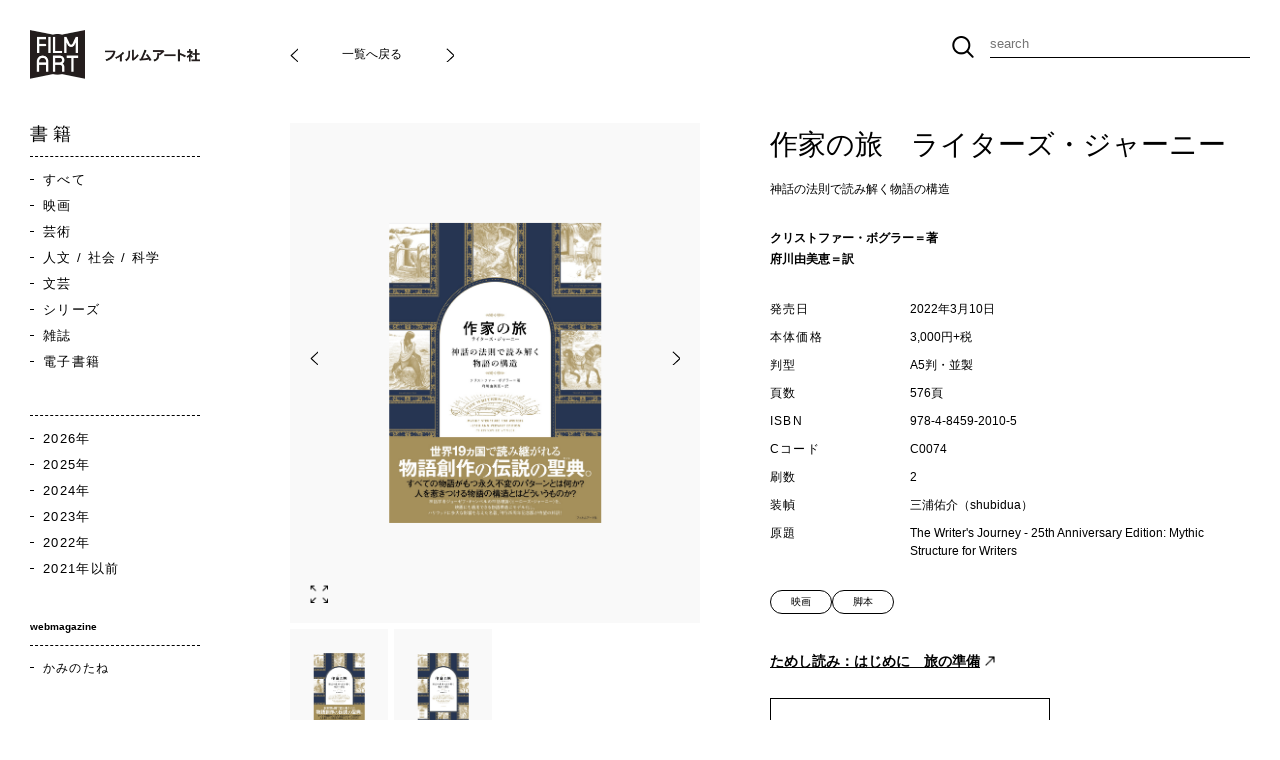

--- FILE ---
content_type: text/html; charset=UTF-8
request_url: https://www.filmart.co.jp/books/978-4-8459-2010-5/
body_size: 48717
content:
<!DOCTYPE html>
<html lang="ja">

  <head>
    <!-- Google tag (gtag.js) -->
    <script async src="https://www.googletagmanager.com/gtag/js?id=G-P8Z5GRXCC3"></script>
    <script>
    window.dataLayer = window.dataLayer || [];

    function gtag() {
      dataLayer.push(arguments);
    }
    gtag('js', new Date());

    gtag('config', 'G-P8Z5GRXCC3');
    </script>

    <meta charset="UTF-8">
    <meta http-equiv="X-UA-Compatible" content="IE=edge">

    <link rel="stylesheet" href="https://www.filmart.co.jp/wp/wp-content/themes/filmart/assets/css/loading.css" media="all">

    <title>作家の旅　ライターズ・ジャーニー | 動く出版社 フィルムアート社</title>
    <meta name="description" content="出版社「フィルムアート社」の公式サイト。領域横断的な人文書・芸術書を中心に、つくること・感じること・考えること・学ぶことの循環を目指して出版活動をしています。">
    <meta name="keywords" content="">
    <meta name="viewport" content="width=device-width,initial-scale=1">

    <meta property="og:site_name" content="動く出版社 フィルムアート社">
      <meta property="og:type" content="article">
  <meta property="og:title" content="作家の旅　ライターズ・ジャーニー">
  <meta property="og:description" content="神話の法則で読み解く物語の構造">
  <meta property="og:url" content="https://www.filmart.co.jp/books/978-4-8459-2010-5/">
  <meta name="twitter:title" content="作家の旅　ライターズ・ジャーニー">
  <meta name="twitter:description" content="神話の法則で読み解く物語の構造">
  <meta property="og:image" content="https://www.filmart.co.jp/wp/wp-content/uploads/2022/03/649_作家の旅　ライターズ・ジャーニー_帯なし.jpg">
  <meta name="twitter:image:src" content="https://www.filmart.co.jp/wp/wp-content/uploads/2022/03/649_作家の旅　ライターズ・ジャーニー_帯なし.jpg">
    <meta name="twitter:card" content="summary_large_image">
    
    
    <link rel="shortcut icon" type="image/vnd.microsoft.icon" href="https://www.filmart.co.jp/wp/wp-content/themes/filmart/assets/img/favicon.ico">
    <link rel="stylesheet" href="https://www.filmart.co.jp/wp/wp-content/themes/filmart/assets/css/main.css" media="all">
    <script>
    console.log()
    </script>

    <meta name='robots' content='max-image-preview:large' />
<link rel="alternate" type="application/rss+xml" title="動く出版社 フィルムアート社 &raquo; フィード" href="https://www.filmart.co.jp/feed/" />
<link rel="alternate" type="application/rss+xml" title="動く出版社 フィルムアート社 &raquo; コメントフィード" href="https://www.filmart.co.jp/comments/feed/" />
<link rel="alternate" type="application/rss+xml" title="動く出版社 フィルムアート社 &raquo; 作家の旅　ライターズ・ジャーニー のコメントのフィード" href="https://www.filmart.co.jp/books/978-4-8459-2010-5/feed/" />
<link rel='stylesheet' id='wp-block-library-css' href='https://www.filmart.co.jp/wp/wp-includes/css/dist/block-library/style.min.css' type='text/css' media='all' />
<style id='global-styles-inline-css' type='text/css'>
body{--wp--preset--color--black: #000000;--wp--preset--color--cyan-bluish-gray: #abb8c3;--wp--preset--color--white: #ffffff;--wp--preset--color--pale-pink: #f78da7;--wp--preset--color--vivid-red: #cf2e2e;--wp--preset--color--luminous-vivid-orange: #ff6900;--wp--preset--color--luminous-vivid-amber: #fcb900;--wp--preset--color--light-green-cyan: #7bdcb5;--wp--preset--color--vivid-green-cyan: #00d084;--wp--preset--color--pale-cyan-blue: #8ed1fc;--wp--preset--color--vivid-cyan-blue: #0693e3;--wp--preset--color--vivid-purple: #9b51e0;--wp--preset--gradient--vivid-cyan-blue-to-vivid-purple: linear-gradient(135deg,rgba(6,147,227,1) 0%,rgb(155,81,224) 100%);--wp--preset--gradient--light-green-cyan-to-vivid-green-cyan: linear-gradient(135deg,rgb(122,220,180) 0%,rgb(0,208,130) 100%);--wp--preset--gradient--luminous-vivid-amber-to-luminous-vivid-orange: linear-gradient(135deg,rgba(252,185,0,1) 0%,rgba(255,105,0,1) 100%);--wp--preset--gradient--luminous-vivid-orange-to-vivid-red: linear-gradient(135deg,rgba(255,105,0,1) 0%,rgb(207,46,46) 100%);--wp--preset--gradient--very-light-gray-to-cyan-bluish-gray: linear-gradient(135deg,rgb(238,238,238) 0%,rgb(169,184,195) 100%);--wp--preset--gradient--cool-to-warm-spectrum: linear-gradient(135deg,rgb(74,234,220) 0%,rgb(151,120,209) 20%,rgb(207,42,186) 40%,rgb(238,44,130) 60%,rgb(251,105,98) 80%,rgb(254,248,76) 100%);--wp--preset--gradient--blush-light-purple: linear-gradient(135deg,rgb(255,206,236) 0%,rgb(152,150,240) 100%);--wp--preset--gradient--blush-bordeaux: linear-gradient(135deg,rgb(254,205,165) 0%,rgb(254,45,45) 50%,rgb(107,0,62) 100%);--wp--preset--gradient--luminous-dusk: linear-gradient(135deg,rgb(255,203,112) 0%,rgb(199,81,192) 50%,rgb(65,88,208) 100%);--wp--preset--gradient--pale-ocean: linear-gradient(135deg,rgb(255,245,203) 0%,rgb(182,227,212) 50%,rgb(51,167,181) 100%);--wp--preset--gradient--electric-grass: linear-gradient(135deg,rgb(202,248,128) 0%,rgb(113,206,126) 100%);--wp--preset--gradient--midnight: linear-gradient(135deg,rgb(2,3,129) 0%,rgb(40,116,252) 100%);--wp--preset--font-size--small: 10px;--wp--preset--font-size--medium: 14px;--wp--preset--font-size--large: 18px;--wp--preset--font-size--x-large: 42px;--wp--preset--spacing--20: 0.44rem;--wp--preset--spacing--30: 0.67rem;--wp--preset--spacing--40: 1rem;--wp--preset--spacing--50: 1.5rem;--wp--preset--spacing--60: 2.25rem;--wp--preset--spacing--70: 3.38rem;--wp--preset--spacing--80: 5.06rem;--wp--preset--shadow--natural: 6px 6px 9px rgba(0, 0, 0, 0.2);--wp--preset--shadow--deep: 12px 12px 50px rgba(0, 0, 0, 0.4);--wp--preset--shadow--sharp: 6px 6px 0px rgba(0, 0, 0, 0.2);--wp--preset--shadow--outlined: 6px 6px 0px -3px rgba(255, 255, 255, 1), 6px 6px rgba(0, 0, 0, 1);--wp--preset--shadow--crisp: 6px 6px 0px rgba(0, 0, 0, 1);}body { margin: 0;--wp--style--global--content-size: 800px;--wp--style--global--wide-size: 1000px; }.wp-site-blocks > .alignleft { float: left; margin-right: 2em; }.wp-site-blocks > .alignright { float: right; margin-left: 2em; }.wp-site-blocks > .aligncenter { justify-content: center; margin-left: auto; margin-right: auto; }:where(.is-layout-flex){gap: 0.5em;}:where(.is-layout-grid){gap: 0.5em;}body .is-layout-flow > .alignleft{float: left;margin-inline-start: 0;margin-inline-end: 2em;}body .is-layout-flow > .alignright{float: right;margin-inline-start: 2em;margin-inline-end: 0;}body .is-layout-flow > .aligncenter{margin-left: auto !important;margin-right: auto !important;}body .is-layout-constrained > .alignleft{float: left;margin-inline-start: 0;margin-inline-end: 2em;}body .is-layout-constrained > .alignright{float: right;margin-inline-start: 2em;margin-inline-end: 0;}body .is-layout-constrained > .aligncenter{margin-left: auto !important;margin-right: auto !important;}body .is-layout-constrained > :where(:not(.alignleft):not(.alignright):not(.alignfull)){max-width: var(--wp--style--global--content-size);margin-left: auto !important;margin-right: auto !important;}body .is-layout-constrained > .alignwide{max-width: var(--wp--style--global--wide-size);}body .is-layout-flex{display: flex;}body .is-layout-flex{flex-wrap: wrap;align-items: center;}body .is-layout-flex > *{margin: 0;}body .is-layout-grid{display: grid;}body .is-layout-grid > *{margin: 0;}body{padding-top: 0px;padding-right: 0px;padding-bottom: 0px;padding-left: 0px;}a:where(:not(.wp-element-button)){text-decoration: underline;}.wp-element-button, .wp-block-button__link{background-color: #32373c;border-width: 0;color: #fff;font-family: inherit;font-size: inherit;line-height: inherit;padding: calc(0.667em + 2px) calc(1.333em + 2px);text-decoration: none;}.has-black-color{color: var(--wp--preset--color--black) !important;}.has-cyan-bluish-gray-color{color: var(--wp--preset--color--cyan-bluish-gray) !important;}.has-white-color{color: var(--wp--preset--color--white) !important;}.has-pale-pink-color{color: var(--wp--preset--color--pale-pink) !important;}.has-vivid-red-color{color: var(--wp--preset--color--vivid-red) !important;}.has-luminous-vivid-orange-color{color: var(--wp--preset--color--luminous-vivid-orange) !important;}.has-luminous-vivid-amber-color{color: var(--wp--preset--color--luminous-vivid-amber) !important;}.has-light-green-cyan-color{color: var(--wp--preset--color--light-green-cyan) !important;}.has-vivid-green-cyan-color{color: var(--wp--preset--color--vivid-green-cyan) !important;}.has-pale-cyan-blue-color{color: var(--wp--preset--color--pale-cyan-blue) !important;}.has-vivid-cyan-blue-color{color: var(--wp--preset--color--vivid-cyan-blue) !important;}.has-vivid-purple-color{color: var(--wp--preset--color--vivid-purple) !important;}.has-black-background-color{background-color: var(--wp--preset--color--black) !important;}.has-cyan-bluish-gray-background-color{background-color: var(--wp--preset--color--cyan-bluish-gray) !important;}.has-white-background-color{background-color: var(--wp--preset--color--white) !important;}.has-pale-pink-background-color{background-color: var(--wp--preset--color--pale-pink) !important;}.has-vivid-red-background-color{background-color: var(--wp--preset--color--vivid-red) !important;}.has-luminous-vivid-orange-background-color{background-color: var(--wp--preset--color--luminous-vivid-orange) !important;}.has-luminous-vivid-amber-background-color{background-color: var(--wp--preset--color--luminous-vivid-amber) !important;}.has-light-green-cyan-background-color{background-color: var(--wp--preset--color--light-green-cyan) !important;}.has-vivid-green-cyan-background-color{background-color: var(--wp--preset--color--vivid-green-cyan) !important;}.has-pale-cyan-blue-background-color{background-color: var(--wp--preset--color--pale-cyan-blue) !important;}.has-vivid-cyan-blue-background-color{background-color: var(--wp--preset--color--vivid-cyan-blue) !important;}.has-vivid-purple-background-color{background-color: var(--wp--preset--color--vivid-purple) !important;}.has-black-border-color{border-color: var(--wp--preset--color--black) !important;}.has-cyan-bluish-gray-border-color{border-color: var(--wp--preset--color--cyan-bluish-gray) !important;}.has-white-border-color{border-color: var(--wp--preset--color--white) !important;}.has-pale-pink-border-color{border-color: var(--wp--preset--color--pale-pink) !important;}.has-vivid-red-border-color{border-color: var(--wp--preset--color--vivid-red) !important;}.has-luminous-vivid-orange-border-color{border-color: var(--wp--preset--color--luminous-vivid-orange) !important;}.has-luminous-vivid-amber-border-color{border-color: var(--wp--preset--color--luminous-vivid-amber) !important;}.has-light-green-cyan-border-color{border-color: var(--wp--preset--color--light-green-cyan) !important;}.has-vivid-green-cyan-border-color{border-color: var(--wp--preset--color--vivid-green-cyan) !important;}.has-pale-cyan-blue-border-color{border-color: var(--wp--preset--color--pale-cyan-blue) !important;}.has-vivid-cyan-blue-border-color{border-color: var(--wp--preset--color--vivid-cyan-blue) !important;}.has-vivid-purple-border-color{border-color: var(--wp--preset--color--vivid-purple) !important;}.has-vivid-cyan-blue-to-vivid-purple-gradient-background{background: var(--wp--preset--gradient--vivid-cyan-blue-to-vivid-purple) !important;}.has-light-green-cyan-to-vivid-green-cyan-gradient-background{background: var(--wp--preset--gradient--light-green-cyan-to-vivid-green-cyan) !important;}.has-luminous-vivid-amber-to-luminous-vivid-orange-gradient-background{background: var(--wp--preset--gradient--luminous-vivid-amber-to-luminous-vivid-orange) !important;}.has-luminous-vivid-orange-to-vivid-red-gradient-background{background: var(--wp--preset--gradient--luminous-vivid-orange-to-vivid-red) !important;}.has-very-light-gray-to-cyan-bluish-gray-gradient-background{background: var(--wp--preset--gradient--very-light-gray-to-cyan-bluish-gray) !important;}.has-cool-to-warm-spectrum-gradient-background{background: var(--wp--preset--gradient--cool-to-warm-spectrum) !important;}.has-blush-light-purple-gradient-background{background: var(--wp--preset--gradient--blush-light-purple) !important;}.has-blush-bordeaux-gradient-background{background: var(--wp--preset--gradient--blush-bordeaux) !important;}.has-luminous-dusk-gradient-background{background: var(--wp--preset--gradient--luminous-dusk) !important;}.has-pale-ocean-gradient-background{background: var(--wp--preset--gradient--pale-ocean) !important;}.has-electric-grass-gradient-background{background: var(--wp--preset--gradient--electric-grass) !important;}.has-midnight-gradient-background{background: var(--wp--preset--gradient--midnight) !important;}.has-small-font-size{font-size: var(--wp--preset--font-size--small) !important;}.has-medium-font-size{font-size: var(--wp--preset--font-size--medium) !important;}.has-large-font-size{font-size: var(--wp--preset--font-size--large) !important;}.has-x-large-font-size{font-size: var(--wp--preset--font-size--x-large) !important;}
.wp-block-navigation a:where(:not(.wp-element-button)){color: inherit;}
:where(.wp-block-post-template.is-layout-flex){gap: 1.25em;}:where(.wp-block-post-template.is-layout-grid){gap: 1.25em;}
:where(.wp-block-columns.is-layout-flex){gap: 2em;}:where(.wp-block-columns.is-layout-grid){gap: 2em;}
.wp-block-pullquote{font-size: 1.5em;line-height: 1.6;}
</style>
<link rel='stylesheet' id='tablepress-default-css' href='https://www.filmart.co.jp/wp/wp-content/tablepress-combined.min.css' type='text/css' media='all' />
<!--n2css--><!--n2js--><link rel="https://api.w.org/" href="https://www.filmart.co.jp/wp-json/" /><link rel="alternate" type="application/json" href="https://www.filmart.co.jp/wp-json/wp/v2/books/27545" /><link rel="EditURI" type="application/rsd+xml" title="RSD" href="https://www.filmart.co.jp/wp/xmlrpc.php?rsd" />
<link rel="canonical" href="https://www.filmart.co.jp/books/978-4-8459-2010-5/" />
<link rel='shortlink' href='https://www.filmart.co.jp/?p=27545' />
<link rel="alternate" type="application/json+oembed" href="https://www.filmart.co.jp/wp-json/oembed/1.0/embed?url=https%3A%2F%2Fwww.filmart.co.jp%2Fbooks%2F978-4-8459-2010-5%2F" />
<link rel="alternate" type="text/xml+oembed" href="https://www.filmart.co.jp/wp-json/oembed/1.0/embed?url=https%3A%2F%2Fwww.filmart.co.jp%2Fbooks%2F978-4-8459-2010-5%2F&#038;format=xml" />
<meta name="cdp-version" content="1.5.0" />
  </head>

  <body data-page="book" class="detail">

    <div id="loading"></div>

    <div id="wrapper">
      <header id="globalHeader">
        <div class="head_inner">
          <a href="https://www.filmart.co.jp" class="logo">フィルムアート社</a>

          <nav id="globalNavi">
            <div class="search_form">
              <form method="get" action="https://www.filmart.co.jp">
                <input type="hidden" name="post_type" value="books">
                <input type="text" placeholder="search" name="s" value="">
                <button>submit</button>
              </form>
            </div>
          </nav>
        </div>
      </header>

      <a href="javascript:void(0)" id="btnMenu">
        <span></span>
        <span></span>
        <span></span>
      </a>



      <nav id="globalNaviSP">
        <a href="https://www.filmart.co.jp" class="logo">フィルムアート社</a>

        <div class="search_form acc">
          <a href="javascript:void(0)" class="acc_trigger"></a>
          <div class="acc_body">
            <form method="get" action="https://www.filmart.co.jp">
              <input type="hidden" name="post_type" value="books">
              <input type="text" placeholder="search" name="s" value="">
            </form>
          </div>
        </div>

        <div class="nav_inner">
          <div class="n_unit">
            <div class="nu_title">書 籍</div>
            <div class="row">
              <ul class="nu_list">
                <li><a class="nav" href="https://www.filmart.co.jp/books/">すべて</a></li>
                <li><a class="nav" href="https://www.filmart.co.jp/genre/movie/">映画</a></li><li><a class="nav" href="https://www.filmart.co.jp/genre/art/">芸術</a></li><li><a class="nav" href="https://www.filmart.co.jp/genre/humanities-society-science/">人文 / 社会 / 科学</a></li><li><a class="nav" href="https://www.filmart.co.jp/genre/literature/">文芸</a></li><li><a class="nav" href="https://www.filmart.co.jp/genre/series/">シリーズ</a></li><li><a class="nav" href="https://www.filmart.co.jp/genre/magazine/">雑誌</a></li><li><a class="nav" href="https://www.filmart.co.jp/genre/ebook/">電子書籍</a></li>              </ul>

              <ul class="nu_list">
                <li><a class="nav" href="https://www.filmart.co.jp/publication-year/2026%e5%b9%b4/">2026年</a></li><li><a class="nav" href="https://www.filmart.co.jp/publication-year/2025%e5%b9%b4/">2025年</a></li><li><a class="nav" href="https://www.filmart.co.jp/publication-year/2024%e5%b9%b4/">2024年</a></li><li><a class="nav" href="https://www.filmart.co.jp/publication-year/2023/">2023年</a></li><li><a class="nav" href="https://www.filmart.co.jp/publication-year/2022/">2022年</a></li><li><a class="nav" href="https://www.filmart.co.jp/publication-year/before-2021/">2021年以前</a></li>              </ul>
            </div>
          </div>

          <ul class="sub_navi">
            <li><a href="https://www.filmart.co.jp/pickup/" class="nav n_pickup">ピックアップ</a></li>
            <li><a href="https://www.filmart.co.jp/about/" class="nav n_about">会社案内</a></li>
            <li><a href="https://www.filmart.co.jp/sample/" class="nav n_sample">ためし読み</a></li>
            <li><a href="https://www.filmart.co.jp/contact/" class="nav n_contact">お問い合わせ</a></li>
            <li><a href="https://www.filmart.co.jp/news/" class="nav n_news">お知らせ</a></li>
          </ul>

          <ul class="blank_navi">
            <li><a href="http://www.kaminotane.com/" target="_blank">
                <span class="main">かみのたね</span>
                <span class="sub">webmagazine</span>
              </a></li>
            <li><a href="https://onlineshop.filmart.co.jp/" target="_blank">公式オンラインショップ</a></li>
            <li><a href="https://www.filmart.co.jp/english/" target="_blank">English</a></li>
          </ul>

          <ul class="sns">
            <li><a href="https://www.instagram.com/filmartsha/" class="ig" target="_blank">Instagram</a></li>
            <li><a href="https://twitter.com/filmartsha" class="tw" target="_blank">Twitter</a></li>
            <li><a href="https://www.facebook.com/filmartsha" class="fb" target="_blank">Facebook</a></li>
          </ul>
        </div>
      </nav>

      <main id="container">
        <nav id="contentsNavi">
          <div class="n_unit">
            <div class="nu_title">書 籍</div>
            <ul class="nu_list">
              <li><a class="nav" href="https://www.filmart.co.jp/books/">すべて</a></li>
              <li><a class="nav" href="https://www.filmart.co.jp/genre/movie/">映画</a></li><li><a class="nav" href="https://www.filmart.co.jp/genre/art/">芸術</a></li><li><a class="nav" href="https://www.filmart.co.jp/genre/humanities-society-science/">人文 / 社会 / 科学</a></li><li><a class="nav" href="https://www.filmart.co.jp/genre/literature/">文芸</a></li><li><a class="nav" href="https://www.filmart.co.jp/genre/series/">シリーズ</a></li><li><a class="nav" href="https://www.filmart.co.jp/genre/magazine/">雑誌</a></li><li><a class="nav" href="https://www.filmart.co.jp/genre/ebook/">電子書籍</a></li>            </ul>
          </div>

          <div class="n_unit">
            <ul class="nu_list">
              <li><a class="nav" href="https://www.filmart.co.jp/publication-year/2026%e5%b9%b4/">2026年</a></li><li><a class="nav" href="https://www.filmart.co.jp/publication-year/2025%e5%b9%b4/">2025年</a></li><li><a class="nav" href="https://www.filmart.co.jp/publication-year/2024%e5%b9%b4/">2024年</a></li><li><a class="nav" href="https://www.filmart.co.jp/publication-year/2023/">2023年</a></li><li><a class="nav" href="https://www.filmart.co.jp/publication-year/2022/">2022年</a></li><li><a class="nav" href="https://www.filmart.co.jp/publication-year/before-2021/">2021年以前</a></li>            </ul>
          </div>

          <div class="n_unit">
            <div class="nu_title small">webmagazine</div>
            <ul class="nu_list small">
              <li><a class="nav" href="http://www.kaminotane.com/" target="_blank">かみのたね</a></li>
            </ul>
          </div>

          <div class="n_unit">
            <div class="nu_title small">shop</div>
            <ul class="nu_list small">
              <li><a class="nav" href="https://onlineshop.filmart.co.jp/" target="_blank">公式オンラインショップ</a></li>
            </ul>
          </div>
        </nav>

        <div id="pageContents">
<div data-pc data-tb>
  <nav class="book_pagenate">
        <a href="https://www.filmart.co.jp/books/978-4-8459-2115-7/" class="prev">prev</a>
    
    <a href="https://www.filmart.co.jp/books/" class="index">一覧へ戻る</a>

        <a href="https://www.filmart.co.jp/books/978-4-8459-2116-4/" class="next">next</a>
      </nav>
</div>

<div id="modal">
  <div id="modalInner">
    <div id="modalContents">
      <div class="modal_body" id="zoomModal">
        <a href="javascript:void(0)" class="btn_close modal_close"></a>

        <div class="zoom_slide swiper">
          <div class="swiper-button-prev"></div>
          <div class="swiper-button-next"></div>

          <div class="swiper-wrapper">
                                    <div class="thumb swiper-slide">
              <figure>
                <img src="https://www.filmart.co.jp/wp/wp-content/uploads/2022/03/649_作家の旅　ライターズ・ジャーニー.jpg" alt="">
              </figure>
            </div>
                        <div class="thumb swiper-slide">
              <figure>
                <img src="https://www.filmart.co.jp/wp/wp-content/uploads/2022/03/649_作家の旅　ライターズ・ジャーニー_帯なし.jpg" alt="">
              </figure>
            </div>
                                  </div>
        </div>
      </div>
    </div>
  </div>
</div>

<section class="book_main page_section max1024">
    <div class="book_image" >
    <div class="main_slide swiper">
      <a href="javascript:void(0)" id="btnZoomModal" class="btn_modal" data-id="zoomModal"></a>

      <div class="swiper-button-prev"></div>
      <div class="swiper-button-next"></div>

      <div class="swiper-wrapper">
                        <div class="thumb swiper-slide">
          <figure>
            <img src="https://www.filmart.co.jp/wp/wp-content/uploads/2022/03/649_作家の旅　ライターズ・ジャーニー.jpg" alt="">
          </figure>
        </div>
                <div class="thumb swiper-slide">
          <figure>
            <img src="https://www.filmart.co.jp/wp/wp-content/uploads/2022/03/649_作家の旅　ライターズ・ジャーニー_帯なし.jpg" alt="">
          </figure>
        </div>
                      </div>
    </div>

    <div class="thumb_slide swiper" thumbsSlider="">
      <div class="swiper-wrapper">
                        <div class="thumb swiper-slide">
          <figure>
            <img src="https://www.filmart.co.jp/wp/wp-content/uploads/2022/03/649_作家の旅　ライターズ・ジャーニー.jpg" alt="">
          </figure>
        </div>
                <div class="thumb swiper-slide">
          <figure>
            <img src="https://www.filmart.co.jp/wp/wp-content/uploads/2022/03/649_作家の旅　ライターズ・ジャーニー_帯なし.jpg" alt="">
          </figure>
        </div>
                      </div>
    </div>

    <div data-pc data-tb>
      <dl class="share">
        <dt>シェアする</dt>
        <dd>
                    <ul class="sns">
            <li><a href="https://twitter.com/intent/tweet?url=https%3A%2F%2Fwww.filmart.co.jp%2Fbooks%2F978-4-8459-2010-5%2F&text=%E3%80%8E%E4%BD%9C%E5%AE%B6%E3%81%AE%E6%97%85%E3%80%80%E3%83%A9%E3%82%A4%E3%82%BF%E3%83%BC%E3%82%BA%E3%83%BB%E3%82%B8%E3%83%A3%E3%83%BC%E3%83%8B%E3%83%BC%E3%80%80%E7%A5%9E%E8%A9%B1%E3%81%AE%E6%B3%95%E5%89%87%E3%81%A7%E8%AA%AD%E3%81%BF%E8%A7%A3%E3%81%8F%E7%89%A9%E8%AA%9E%E3%81%AE%E6%A7%8B%E9%80%A0%E3%80%8F+%7C+%E3%83%95%E3%82%A3%E3%83%AB%E3%83%A0%E3%82%A2%E3%83%BC%E3%83%88%E7%A4%BE" class="tw" target="_blank">Twitter</a></li>
            <li><a href="https://www.facebook.com/sharer/sharer.php?u=https://www.filmart.co.jp/books/978-4-8459-2010-5/" class="fb" target="_blank">Facebook</a></li>
          </ul>
        </dd>
      </dl>
    </div>
  </div>

  <div class="book_info">
    <div class="book_title">
      <h1>作家の旅　ライターズ・ジャーニー</h1>
      <p class="lead">神話の法則で読み解く物語の構造</p>
      <div class="author">クリストファー・ボグラー＝著<br />
府川由美恵＝訳</div>
    </div>

    <div class="sub_info">
                        <dl>
        <dt>発売日</dt>
        <dd>
          2022年3月10日        </dd>
      </dl>
      
            <dl>
        <dt>本体価格</dt>
        <dd>3,000円+税</dd>
      </dl>
      
                  
                        <dl>
        <dt>判型</dt>
        <dd>A5判・並製</dd>
      </dl>
      
            <dl>
        <dt>頁数</dt>
        <dd>576頁</dd>
      </dl>
      
            <dl>
        <dt>ISBN</dt>
        <dd>978-4-8459-2010-5</dd>
      </dl>
      
            <dl>
        <dt>Cコード</dt>
        <dd>C0074</dd>
      </dl>
      
            <dl>
        <dt>刷数</dt>
        <dd>2</dd>
      </dl>
                  
                  <dl>
        <dt>装幀</dt>
        <dd>三浦佑介（shubidua）</dd>
      </dl>
            <dl>
        <dt>原題</dt>
        <dd>The Writer's Journey - 25th Anniversary Edition: Mythic Structure for Writers</dd>
      </dl>
                </div>

            <div class="book_tags">
      <div class="tags">
        <a href="https://www.filmart.co.jp/genre/movie/">映画</a><a href="https://www.filmart.co.jp/genre/movie/screenplay/">脚本</a>      </div>
    </div>
    
        <div class="trial_buttons">
                  <a href="http://filmart.co.jp/sample/19184/" class="btn_blank blank" target="_blank">ためし読み：はじめに　旅の準備</a>
          </div>
    

        <div>
      <a href="https://onlineshop.filmart.co.jp/products/649" target="_blank" class="btn_block">オンラインショップから購入</a>
    </div>
    
            <a href="https://onlineshop.filmart.co.jp/products/mythology" target="_blank" class="btn_block">神話理論で物語を書く3冊セット（20%OFF）</a>
        
    <div class="book_navi" data-sp>
      <dl class="share">
        <dt>シェアする</dt>
        <dd>
          <ul class="sns">
            <li><a href="https://twitter.com/intent/tweet?url=https%3A%2F%2Fwww.filmart.co.jp%2Fbooks%2F978-4-8459-2010-5%2F&text=%E3%80%8E%E4%BD%9C%E5%AE%B6%E3%81%AE%E6%97%85%E3%80%80%E3%83%A9%E3%82%A4%E3%82%BF%E3%83%BC%E3%82%BA%E3%83%BB%E3%82%B8%E3%83%A3%E3%83%BC%E3%83%8B%E3%83%BC%E3%80%80%E7%A5%9E%E8%A9%B1%E3%81%AE%E6%B3%95%E5%89%87%E3%81%A7%E8%AA%AD%E3%81%BF%E8%A7%A3%E3%81%8F%E7%89%A9%E8%AA%9E%E3%81%AE%E6%A7%8B%E9%80%A0%E3%80%8F+%7C+%E3%83%95%E3%82%A3%E3%83%AB%E3%83%A0%E3%82%A2%E3%83%BC%E3%83%88%E7%A4%BE" class="tw" target="_blank">Twitter</a></li>
            <li><a href="https://www.facebook.com/sharer/sharer.php?u=https://www.filmart.co.jp/books/978-4-8459-2010-5/" class="fb" target="_blank">Facebook</a></li>
          </ul>
        </dd>
      </dl>

      <nav class="book_pagenate">
                <a href="https://www.filmart.co.jp/books/978-4-8459-2115-7/" class="prev">prev</a>
        
        <a href="https://www.filmart.co.jp/books/" class="index">一覧へ戻る</a>

                <a href="https://www.filmart.co.jp/books/978-4-8459-2116-4/" class="next">next</a>
              </nav>
    </div>
  </div>
</section>

<section class="book_purchase page_section mb100 max1024">
  <h3>その他のネット書店から購入</h3>
  <nav class="btns">
        <a href="https://amzn.to/3J1UKYQ" target="_blank">Amazon</a>
    
        <a href="https://item.rakuten.co.jp/book/17061769/" target="_blank">楽天ブックス</a>
    
        <a href="https://www.kinokuniya.co.jp/f/dsg-01-9784845920105" target="_blank">紀伊國屋書店</a>
    
      </nav>
</section>

<article class="book_contents page_section max1024">
      <section class="page_section mb120 post_contents">
                <p class="tit webfont"><span style="font-size: 16px;"><strong>すべての物語がもつ永久不変のパターンとは何か？</strong></span><br />
<span style="font-size: 16px;"><strong>人を惹きつける物語の構造とはどういうものか？</strong></span></p>
<p><span style="font-size: 16px;"><strong>神話学者ジョーゼフ・キャンベルの神話理論〈ヒーローズ・ジャーニー〉を、映画にも適用できる物語構造＝12ステップにモデル化し、ハリウッドに多大な影響を与えた一冊。</strong></span></p>
<p><span style="font-size: 16px;"><strong>刊行25周年記念版が待望の邦訳！</strong></span></p>
<p class="txt01 webfont">映画界を激変させ、全世界で読み継がれてきた、物語創作の「伝説の聖典（カノン）」をご存知だろうか？<br />
25年前に出版されて以来、ハリウッドの数々の名作に影響を与え、著名な監督、脚本家、プロデューサー、映画製作者たちを導いてきた本書、『作家の旅　ライターズ・ジャーニー』である。</p>
<p>物語の作り手にとって、まさに「一家に一冊」、古典であり最初の入門書でもある『作家の旅　ライターズ・ジャーニー』が、刊行25周年を記念した大幅増補版で登場。待望の新訳でお届けする。</p>
<p>著者クリストファー・ボグラーは、ハリウッドで多大な影響力を持つストーリー・コンサルタントの第一人者。ボグラーは、神話の要素は人間の普遍的な真理であるとして無数の神話から物語の構造を抽出したジョーゼフ・キャンベルの研究（『千の顔を持つ英雄』）に惚れ込み、キャンベルの〈ヒーローズ・ジャーニー〉理論に、カール・G・ユングのパーソナリティのパターン〈アーキタイプ（原型）〉の研究と、ウラジミール・プロップの民話・昔話を構造分析した物語理論を合わせて発展させ、ハリウッド映画に適用させたメソッドを提唱した。ボグラーによるこのストーリー構造とキャラクター開発の包括的な理論は、どんなストーリーにも適用することができる「物語創作のデザイン・テンプレート」として、世界中から熱烈な支持を受けている。<br />
本書は、12カ国語以上に翻訳され、高校や大学のクリエイティブ・ライティングの授業では、教科書としても広く使われている。</p>
<p>本書の大きな特色は、〈ヒーローズ・ジャーニー〉の12ステージの構造モデルと8つの〈アーキタイプ〉がそれぞれ詳述され、その理論が誰にでもわかるように平易な言葉で解説されるが、決してハウツーを説いたり、安直なマニュアルを提供したりはしないことである。その代わりに、キャンベルとユングの理論を物語創作の文脈に置き直して整理することによって、私たち人間にとって、物語とは何か？　どう機能するのか？　物語はどこからやってくるのか？　人にはなぜ物語が必要なのか？　一体何が物語を作るのか？　その核心を掘り下げている。</p>
<p>もうひとつの特色は、理論の解説だけでなく、有名映画作品や物語を実際に使った〈ヒーローズ・ジャーニー〉分析の実例を誌上で公開していることだろう。</p>
<p>＊〈ヒーローズ・ジャーニー〉分析の実例：<br />
『タイタニック』（ジェームズ・キャメロン監督、1997）<br />
『パルプ・フィクション』（クエンティン・タランティーノ監督、1994）<br />
『ライオン・キング』（ロジャー・アレーズ、ロブ・ミンコフ監督、1994）<br />
『シェイプ・オブ・ウォーター』ギレルモ・デル・トロ監督、2017）<br />
『スター・ウォーズ　エピソード4／新たなる希望（ジョージ・ルーカス監督、1977）</p>
<p>解説だけではわからなかったポイントが、〈ヒーローズ・ジャーニー〉分析の実例に目を通すことで驚くほど明瞭になり、ストーリーの構造とキャラクターの感情や行動の原理がクリアに見えてくるはずだ。</p>
<p>物語の構造と原理を見抜く「目」を養い、一段階深い洞察力がきたえられる本書は、作り手である脚本家や作家だけでなく、物語に興味を持つすべての人が、より楽しく深い鑑賞するための手引き書としても役立てられるだろう。</p>
<p><b>これ一冊で物語の解像度が確実に変わる、<br />
ストーリーテリングの古典的指南、真の名作の誕生。<br />
</b></p>
<p>「この本は、ストーリーを考える会議の中にいる一番クレバーな人が部屋に来て、脚本を書くときに何をすべきかを耳元でささやいて教えてくれるようなものです。クリストファー・ボグラーは、テーマとストーリーを結びつけ、脚本を生き生きとしたものにするためのプロセスを、丁寧な洞察を重ねながら、一歩一歩、私たちに教えてくれる」<br />
──リンダ・オブスト／プロデューサー。『めぐり逢えたら』『10日間で男を上手にフル方法』など</p>
<p>「これは、私たちが書く物語、そしておそらくそれよりもっと重要な、私たちが生きる物語についての本だ。ストーリーテリングの芸術、性質、そして目的そのものについて、私がこれまで出会った中で最も影響力のある一冊だ」<br />
──ブルース・ジョエル・ルービン／脚本家。『ゴースト』『ディープ・インパクト』『ジェイコブズ・ラダー』など</p>
<p>「教壇に立つことがあると、私はいつも、“クリストファー・ボグラーの『作家の旅　ライターズ・ジャーニー』は誰もが最初に読むべき本だ”と言っている」<br />
──ダーレン・アロノフスキー／監督、脚本家。『ブラック・スワン』でアカデミー監督賞ノミネート、『レスラー』でヴェネツィア国際映画祭金獅子賞受賞、『レクイエム・フォー・ドリーム』など</p>
<blockquote>
<p class="txt02 webfont">私は読者の皆さんを〈作家の旅（ライターズ・ジャーニー）〉にお誘いしたい。神話と現代的なストーリーテリングのあいだのとらえどころのない領域を探求し、地図を作るための発見の使命をおびた旅だ。私たちを導くのはひとつの単純な観念である。すべての物語はいくつかの共通の構造的要素からできており、これらは、神話、おとぎ話、夢、映画などに普遍的に見いだされる。これらはまとめて〈英雄の旅（ヒーローズ・ジャーニー）〉と呼ばれている。こうした要素や、現代的なライティングにおける使用法を理解することが、私たちの探求の目的だ。賢く使えば、この古くからのストーリーテリングのツールは、人々を癒やしたり、世界をよりよい場所に変える、途方もない力を持ちつづける。（本文「はじめに　旅の準備」より）</p>
</blockquote>

                <h1 class="sec_title">
      <strong>関連リンク</strong>
    </h1>

                <ul class="link_list">
            
            <li>
                <a href="https://kakuyomu.jp/works/1177354055193794270/episodes/16817139556375414677" target="_blank">
          <div class="title">『作家の旅　ライターズ・ジャーニー　神話の法則で読み解く物語の構造』の3つの要点</div>
          <div class="date"></div>
        </a>
              </li>
                      </ul>

                    <hr class="dash">                <h1 class="sec_title">
      <strong>目次</strong>
    </h1>

                <p>はじめに　旅の準備<br />
出版25周年記念版によせて</p>
<p><strong>第一部　旅の地図を作る</strong><br />
第一章　実践ガイド<br />
第二章　アーキタイプ<br />
１　英雄<br />
２　師／老賢者<br />
３　戸口の番人<br />
４　使者<br />
５　変身する者<br />
６　影<br />
７　仲間<br />
８　トリックスター<br />
アーキタイプを超えて</p>
<p><strong>第二部　旅のステージ</strong><br />
ステージ１　日常世界<br />
ステージ２　冒険への誘い<br />
ステージ３　冒険の拒否<br />
ステージ４　師との出会い<br />
ステージ５　最初の戸口の通過<br />
ステージ６　試練、仲間、敵<br />
ステージ７　最も危険な場所への接近<br />
ステージ８　最大の苦難<br />
ステージ９　報酬<br />
ステージ10　帰路<br />
ステージ11　復活<br />
ステージ12　宝を持っての帰還</p>
<p>エピローグ<br />
旅を振り返って<br />
『タイタニック』の〈ヒーローズ・ジャーニー〉分析<br />
『ライオン・キング』の〈ヒーローズ・ジャーニー〉分析<br />
『パルプ・フィクション』の〈ヒーローズ・ジャーニー〉分析<br />
『シェイプ・オブ・ウォーター』の〈ヒーローズ・ジャーニー〉分析<br />
『スター・ウォーズ』の〈ヒーローズ・ジャーニー〉分析<br />
ライターズ・ジャーニー</p>
<p>付録　物語の続き<br />
重要な取引は何か？<br />
物語は生きている<br />
極性<br />
カタルシス<br />
体の知恵<br />
すべてはバイブスだ<br />
道を信じよ</p>
<p>訳者あとがき　　府川由美恵</p>
<p>参考文献<br />
作品リスト</p>

                <h1 class="sec_title">
      <strong>プロフィール</strong>
    </h1>

                <p>［著］<br />
<strong>クリストファー・ボグラー（Christopher Vogler）</strong><br />
ハリウッドで大きな影響力を持つストーリー・コンサルタントの第一人者。ジョーゼフ・キャンベルの『千の顔をもつ英雄』に大きな影響を受け、キャンベルの〈ヒーローズ・ジャーニー〉理論に、ウラジミール・プロップの民話・昔話を構造分析した物語理論を合わせて発展させ、ハリウッド映画に適用させたメソッドを提唱した。ボグラーによるこのストーリー構造とキャラクター開発の包括的な理論は世界中で高く評価され、以後20世紀フォックス社、パラマウント社、ウォルト・ディズニー社のストーリー開発部門でコンサルタントを務めた。ディズニーの『美女と野獣』『ライオン・キング』『アラジン』などの他、『ファイト・クラブ』『戦火の勇気』『シン・レッド・ライン』『ベオウルフ／呪われし勇者』『レスラー』など、数多くの名作のストーリー開発に関わっている。現在は脚本術、映画、神話に関する講演者としても活躍するほか、映画会社幹部のプロジェクト開発を助ける文芸コンサルティング会社、Storytechの社長も務める。Storytechは、脚本、小説、ストーリー・コンセプトの評価、詳細な開発ノートの作成、著作権訴訟のための専門的なストーリー分析など、ストーリーに関わる多種多様なサービスを提供している。www.chrisvogler.wordpress.com</p>
<p>［訳］<br />
<strong>府川由美恵（ふかわ・ゆみえ）</strong><br />
明星大学通信教育部教育心理コース卒。主な訳書にボグラー＆マッケナ『物語の法則——強い物語とキャラを作れるハリウッド式創作術』、サルバトーレ『アイスウィンド・サーガ』シリーズ（以上KADOKAWA）、クロン『脳が読みたくなるストーリーの書き方』（フィルムアート社）、ハーパー『探偵コナン・ドイル』、ケント『ダラスの赤い髪』（以上早川書房）など。</p>

              </section>
    
</article>

<section class="page_section related">
  <h1 class="sec_title">
    <strong>関連書籍</strong>
  </h1>

  <div class="thumbnail_list column_4">
    <!-- <div class="swiper-wrapper"> -->

            
<div class="thumb swiper-slide">
  <a href="https://www.filmart.co.jp/books/978-4-8459-1303-9/" >
    <figure>
      <img src="https://www.filmart.co.jp/wp/wp-content/uploads/2013/03/9784845913039.IN01-901x1280-1-721x1024.jpg" alt="新しい主人公の作り方">    </figure>
    <div class="txt">
      <div class="title">新しい主人公の作り方</div>
            <div class="subtitle">アーキタイプとシンボルで生み出す脚本術</div>
      
            <div class="author">キム・ハドソン＝著<br />
シカ・マッケンジー＝訳</div>
      
                        <div class="date">
        発売日 2013年3月26日      </div>
                      </div>
  </a>
</div>            
<div class="thumb swiper-slide">
  <a href="https://www.filmart.co.jp/books/978-4-8459-1630-6/" >
    <figure>
      <img src="https://www.filmart.co.jp/wp/wp-content/uploads/2023/11/9784845916306.MAIN_-678x1024.jpg" alt="ヒロインの旅">    </figure>
    <div class="txt">
      <div class="title">ヒロインの旅</div>
            <div class="subtitle">女性性から読み解く〈本当の自分〉と創造的な生き方</div>
      
            <div class="author">モーリーン・マードック＝著<br />
シカ・マッケンジー＝訳</div>
      
                        <div class="date">
        発売日 2017年4月25日      </div>
                      </div>
  </a>
</div>            
<div class="thumb swiper-slide">
  <a href="https://www.filmart.co.jp/books/978-4-8459-1607-8/" >
    <figure>
      <img src="https://www.filmart.co.jp/wp/wp-content/uploads/2016/10/9784845916078.MAIN_.jpg" alt="世界を創る女神の物語">    </figure>
    <div class="txt">
      <div class="title">世界を創る女神の物語</div>
            <div class="subtitle">神話、伝説、アーキタイプに学ぶヒロインの旅</div>
      
            <div class="author">ヴァレリー・エステル・フランケル＝著<br />
シカ・マッケンジー＝訳</div>
      
                        <div class="date">
        発売日 2016年10月21日      </div>
                      </div>
  </a>
</div>        
    <!-- </div> -->
  </div>
</section>



</div>
</main>

<footer id="globalFooter">
  <a href="#wrapper" class="btn_top"></a>

  <div class="inner">
    <div class="info">
      <a href="/" class="logo block">フィルムアート社</a>
      <div class="company">
        <h1>株式会社 フィルムアート社</h1>
        <p>〒150-0022 東京都渋谷区恵比寿南1-20-6 プレファス恵比寿南</p>
        <p>TEL 03-5725-2001 / FAX 03-5725-2626<br>
          MAIL <a href="mailto:info@filmart.co.jp">info@filmart.co.jp</a></p>
      </div>
      <div class="newsletter">
        <header>
          <h2>NEWS LETTER</h2>
          <form class="check">
            <label for="privacyCheck">
              <input type="checkbox" id="privacyCheck">
              <span class="icon"></span>
            </label>
            <a href="https://www.filmart.co.jp/privacy-policy/" class="nav n_privacy-policy">プライバシーポリシー</a>に同意する
          </form>
        </header>

        <div class="form disable" id="newsletterForm">
          <form method="post" action="https://filmart.us12.list-manage.com/subscribe/post?u=e4a0d49283d0c12041c6ec1e8&amp;id=5012b0e3be&amp;f_id=001948e0f0">
            <input type="email" name="EMAIL" placeholder="メールアドレス">
            <button>登録</button>
          </form>
        </div>
        <p>フィルムアート社に関するお知らせを希望される方は、<br>プライバシーポリシーに同意の上メールアドレスをご登録ください。</p>
      </div>
    </div>

    <nav class="navi">
      <dl class="n_unit nu_1">
        <dt>メニュー</dt>
        <dd>
          <a href="https://www.filmart.co.jp/books/" class="nav n_book">書籍一覧</a>
          <a href="https://www.filmart.co.jp/pickup/" class="nav n_pickup">ピックアップ</a>
          <a href="https://www.filmart.co.jp/sample/" class="nav n_sample">ためし読み</a>
          <a href="https://www.filmart.co.jp/news/" class="nav n_news">お知らせ</a>
          <a href="https://www.filmart.co.jp/order/" class="nav n_order">本のご注文</a>
          <a href="https://onlineshop.filmart.co.jp/" class="nav blank" target="_blank">オンラインショップ</a>
          <a href="http://www.kaminotane.com/" class="nav blank" target="_blank">かみのたね</a>

          <div data-sp>
            <a href="https://www.filmart.co.jp/english/" class="nav n_english">English</a>
            <ul class="sns">
              <li><a href="https://www.instagram.com/filmartsha/" class="ig" target="_blank">Instagram</a></li>
              <li><a href="https://twitter.com/filmartsha" class="tw" target="_blank">Twitter</a></li>
              <li><a href="https://www.facebook.com/filmartsha" class="fb" target="_blank">Facebook</a></li>
            </ul>
          </div>
        </dd>
      </dl>

      <dl class="n_unit nu_2">
        <dt>お取引先様へ</dt>
        <dd>
          <a href="https://www.filmart.co.jp/new-direct-transactions/" class="nav n_new-direct-transactions">新規直接取引のご案内</a>
          <a href="https://www.filmart.co.jp/tostore/" class="nav n_tostore">書店</a>
          <a href="https://www.filmart.co.jp/for-corporate-and-school/" class="nav n_for-corporate-and-school">法人・学校</a>
          <a href="https://www.filmart.co.jp/for-museum-and-art-museum/" class="nav n_for-museum-and-art-museum">美術館・ミュージアム</a>
          <a href="https://www.filmart.co.jp/dissertation/" class="nav n_dissertation">博士論文の書籍化</a>
        </dd>
      </dl>

      <dl class="n_unit nu_3">
        <dt>その他</dt>
        <dd>
          <a href="https://www.filmart.co.jp/about/" class="nav n_about">会社案内</a>
          <a href="https://www.filmart.co.jp/recruit/" class="nav n_recruit">採用情報</a>
          <a href="https://www.filmart.co.jp/contact/" class="nav n_contact">お問い合わせ</a>
          <a href="https://www.filmart.co.jp/privacy-policy/" class="nav n_privacy-policy">プライバシーポリシー</a>
          <a href="https://www.filmart.co.jp/law/" class="nav n_law">特定商取引法に基づく表記</a>
        </dd>
      </dl>

      <div class="n_foot">
        <a href="https://www.filmart.co.jp/english/" class="nav n_english">English</a>
        <ul class="sns">
          <li><a href="https://www.instagram.com/filmartsha/" class="ig" target="_blank">Instagram</a></li>
          <li><a href="https://twitter.com/filmartsha" class="tw" target="_blank">Twitter</a></li>
          <li><a href="https://www.facebook.com/filmartsha" class="fb" target="_blank">Facebook</a></li>
        </ul>
      </div>
    </nav>

    <small class="copyright"><span>©</span> Film Art, Inc.</small>
  </div>
</footer>
</div>

<script src="https://www.filmart.co.jp/wp/wp-content/themes/filmart/assets/js/main.js"></script>


</body>

</html>


--- FILE ---
content_type: text/css
request_url: https://www.filmart.co.jp/wp/wp-content/themes/filmart/assets/css/loading.css
body_size: 1675
content:
html,body,div,span,object,iframe,h1,h2,h3,h4,h5,h6,p,blockquote,pre,abbr,address,cite,code,del,dfn,em,img,ins,kbd,q,samp,small,strong,var,b,i,a,dl,dt,dd,ol,ul,li,button,input,textarea,fieldset,form,label,legend,table,caption,tbody,tfoot,thead,tr,th,td,article,aside,canvas,details,figcaption,figure,footer,header,hgroup,menu,nav,section,summary,main,time,mark,audio,video{margin:0;padding:0;border:none;outline:none;font-size:100%;vertical-align:baseline;background:rgba(0,0,0,0);-webkit-box-sizing:border-box;box-sizing:border-box}article,aside,details,figcaption,figure,footer,header,main,menu,nav,section,summary{display:block}html{font-size:62.5%}body{-webkit-text-size-adjust:100%;line-height:1;font-size:1.6rem;color:#000;font-family:-apple-system,BlinkMacSystemFont,"Helvetica Neue",YuGothic,"ヒラギノ角ゴ ProN W3",Hiragino Kaku Gothic ProN,Arial,"メイリオ",Meiryo,sans-serif}img{border-style:none;max-width:100%;height:auto}progress{vertical-align:baseline}svg:not(:root){overflow:hidden}audio,canvas,progress,video{display:inline-block}button,[type=button],[type=reset],[type=submit],[role=button]{cursor:pointer}[disabled]{cursor:default}[type=number]{width:auto}[type=search]{-webkit-appearance:textfield}[type=search]::-webkit-search-cancel-button,[type=search]::-webkit-search-decoration{-webkit-appearance:none}textarea{overflow:auto;resize:vertical}button,input,optgroup,select,textarea{font:inherit;margin:0}optgroup{font-weight:bold}button,input{overflow:visible}button::-moz-focus-inner,[type=button]::-moz-focus-inner,[type=reset]::-moz-focus-inner,[type=submit]::-moz-focus-inner{border-style:none;padding:0}button:-moz-focusring,[type=button]::-moz-focus-inner,[type=reset]::-moz-focus-inner,[type=submit]::-moz-focus-inner{outline:1px dotted ButtonText}button,html [type=button],[type=reset],[type=submit]{-webkit-appearance:button}button,select{text-transform:none}button,input,select,textarea{background-color:rgba(0,0,0,0);border-style:none;color:inherit}select{-moz-appearance:none;-webkit-appearance:none}select::-ms-expand{display:none}select::-ms-value{color:currentColor}legend{border:0;color:inherit;display:table;max-width:100%;white-space:normal}::-webkit-file-upload-button{-webkit-appearance:button;font:inherit}[type=search]{-webkit-appearance:textfield;outline-offset:-2px}a{text-decoration:none;color:inherit}a:active,a:hover{outline-width:0}a,area,button,[role=button],input:not([type=range]),label,select,summary,textarea{-ms-touch-action:manipulation;touch-action:manipulation}ol,ul,li{list-style:none}table{border-collapse:collapse;border-spacing:0}th{font-weight:normal}hr{display:block;height:0;border:0;margin:0;padding:0}h1,h2,h3,h4,h5,h6{font-weight:normal}code,kbd,pre,samp{font-family:Consolas,"Courier New",Courier,Monaco,monospace}blockquote,q{quotes:none}blockquote:before,blockquote:after,q:before,q:after{content:"";content:none}@-webkit-keyframes lineLeft{0%{-webkit-clip-path:inset(0);clip-path:inset(0)}25%{-webkit-clip-path:inset(0 100% 0 0);clip-path:inset(0 100% 0 0)}50%{-webkit-clip-path:inset(0 100% 0 0);clip-path:inset(0 100% 0 0)}50.1%{-webkit-clip-path:inset(0 0 0 100%);clip-path:inset(0 0 0 100%)}75%{-webkit-clip-path:inset(0);clip-path:inset(0)}100%{-webkit-clip-path:inset(0);clip-path:inset(0)}}@keyframes lineLeft{0%{-webkit-clip-path:inset(0);clip-path:inset(0)}25%{-webkit-clip-path:inset(0 100% 0 0);clip-path:inset(0 100% 0 0)}50%{-webkit-clip-path:inset(0 100% 0 0);clip-path:inset(0 100% 0 0)}50.1%{-webkit-clip-path:inset(0 0 0 100%);clip-path:inset(0 0 0 100%)}75%{-webkit-clip-path:inset(0);clip-path:inset(0)}100%{-webkit-clip-path:inset(0);clip-path:inset(0)}}@-webkit-keyframes lineRight{0%{-webkit-clip-path:inset(0);clip-path:inset(0)}25%{-webkit-clip-path:inset(0 0 0 100%);clip-path:inset(0 0 0 100%)}50%{-webkit-clip-path:inset(0 0 0 100%);clip-path:inset(0 0 0 100%)}50.1%{-webkit-clip-path:inset(0 100% 0 0);clip-path:inset(0 100% 0 0)}75%{-webkit-clip-path:inset(0);clip-path:inset(0)}100%{-webkit-clip-path:inset(0);clip-path:inset(0)}}@keyframes lineRight{0%{-webkit-clip-path:inset(0);clip-path:inset(0)}25%{-webkit-clip-path:inset(0 0 0 100%);clip-path:inset(0 0 0 100%)}50%{-webkit-clip-path:inset(0 0 0 100%);clip-path:inset(0 0 0 100%)}50.1%{-webkit-clip-path:inset(0 100% 0 0);clip-path:inset(0 100% 0 0)}75%{-webkit-clip-path:inset(0);clip-path:inset(0)}100%{-webkit-clip-path:inset(0);clip-path:inset(0)}}@-webkit-keyframes lineUp{0%{-webkit-clip-path:inset(0);clip-path:inset(0)}25%{-webkit-clip-path:inset(0 0 100% 0);clip-path:inset(0 0 100% 0)}50%{-webkit-clip-path:inset(0 0 100% 0);clip-path:inset(0 0 100% 0)}50.1%{-webkit-clip-path:inset(100% 0 0 0);clip-path:inset(100% 0 0 0)}75%{-webkit-clip-path:inset(0);clip-path:inset(0)}100%{-webkit-clip-path:inset(0);clip-path:inset(0)}}@keyframes lineUp{0%{-webkit-clip-path:inset(0);clip-path:inset(0)}25%{-webkit-clip-path:inset(0 0 100% 0);clip-path:inset(0 0 100% 0)}50%{-webkit-clip-path:inset(0 0 100% 0);clip-path:inset(0 0 100% 0)}50.1%{-webkit-clip-path:inset(100% 0 0 0);clip-path:inset(100% 0 0 0)}75%{-webkit-clip-path:inset(0);clip-path:inset(0)}100%{-webkit-clip-path:inset(0);clip-path:inset(0)}}@-webkit-keyframes lineDown{0%{-webkit-clip-path:inset(0);clip-path:inset(0)}25%{-webkit-clip-path:inset(100% 0 0 0);clip-path:inset(100% 0 0 0)}50%{-webkit-clip-path:inset(100% 0 0 0);clip-path:inset(100% 0 0 0)}50.1%{-webkit-clip-path:inset(0 0 100% 0);clip-path:inset(0 0 100% 0)}75%{-webkit-clip-path:inset(0);clip-path:inset(0)}100%{-webkit-clip-path:inset(0);clip-path:inset(0)}}@keyframes lineDown{0%{-webkit-clip-path:inset(0);clip-path:inset(0)}25%{-webkit-clip-path:inset(100% 0 0 0);clip-path:inset(100% 0 0 0)}50%{-webkit-clip-path:inset(100% 0 0 0);clip-path:inset(100% 0 0 0)}50.1%{-webkit-clip-path:inset(0 0 100% 0);clip-path:inset(0 0 100% 0)}75%{-webkit-clip-path:inset(0);clip-path:inset(0)}100%{-webkit-clip-path:inset(0);clip-path:inset(0)}}@-webkit-keyframes people1{0%{-webkit-transform:translateY(20%) scale(0.5);transform:translateY(20%) scale(0.5);opacity:0}10%{opacity:1}100%{-webkit-transform:translateY(0) scale(1);transform:translateY(0) scale(1);opacity:1}}@keyframes people1{0%{-webkit-transform:translateY(20%) scale(0.5);transform:translateY(20%) scale(0.5);opacity:0}10%{opacity:1}100%{-webkit-transform:translateY(0) scale(1);transform:translateY(0) scale(1);opacity:1}}@-webkit-keyframes people2{0%{-webkit-transform:translateY(30%) rotate(-15deg);transform:translateY(30%) rotate(-15deg);opacity:0}10%{opacity:1}100%{-webkit-transform:translateY(0) rotate(0);transform:translateY(0) rotate(0);opacity:1}}@keyframes people2{0%{-webkit-transform:translateY(30%) rotate(-15deg);transform:translateY(30%) rotate(-15deg);opacity:0}10%{opacity:1}100%{-webkit-transform:translateY(0) rotate(0);transform:translateY(0) rotate(0);opacity:1}}@-webkit-keyframes people3{0%{-webkit-transform:translateY(40%) scale(0.5);transform:translateY(40%) scale(0.5);opacity:0}10%{opacity:1}100%{-webkit-transform:translateY(0) scale(1);transform:translateY(0) scale(1);opacity:1}}@keyframes people3{0%{-webkit-transform:translateY(40%) scale(0.5);transform:translateY(40%) scale(0.5);opacity:0}10%{opacity:1}100%{-webkit-transform:translateY(0) scale(1);transform:translateY(0) scale(1);opacity:1}}@-webkit-keyframes people4{0%{-webkit-transform:translateY(20%);transform:translateY(20%);opacity:0}10%{opacity:1}100%{-webkit-transform:translateY(0);transform:translateY(0);opacity:1}}@keyframes people4{0%{-webkit-transform:translateY(20%);transform:translateY(20%);opacity:0}10%{opacity:1}100%{-webkit-transform:translateY(0);transform:translateY(0);opacity:1}}@media screen and (min-width: 1024px){[data-tb],[data-sp]{display:none !important}[data-pc]{display:inline-block !important}}@media screen and (min-width: 750px)and (max-width: 1024px){[data-pc],[data-sp]{display:none !important}[data-tb]{display:inline-block !important}}@media screen and (max-width: 750px){[data-tb],[data-pc]{display:none !important}[data-sp]{display:inline-block !important}}#loading{-webkit-transition-duration:.6s;transition-duration:.6s;-webkit-transition-timing-function:ease;transition-timing-function:ease;-webkit-transition-property:all;transition-property:all;-webkit-transition-delay:0s;transition-delay:0s;background-color:#fff;position:fixed;top:0;left:0;width:100%;height:100%;z-index:9999}#loading.hide{opacity:0;visibility:hidden}